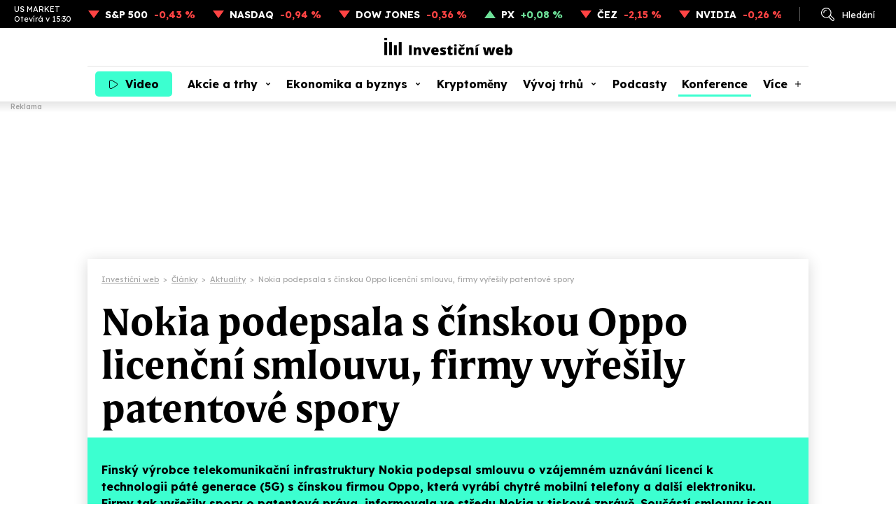

--- FILE ---
content_type: text/html; charset=utf-8
request_url: https://www.investicniweb.cz/aktuality/216476-nokia-podepsala-s-cinskou-oppo-licencni-smlouvu-firmy-vyresily-patentove-spory
body_size: 15148
content:
<!DOCTYPE HTML>
<html lang="cs" xmlns="http://www.w3.org/1999/xhtml"><head><meta http-equiv="content-type" content="text/html; charset=utf-8" /><meta name="viewport" content="width=device-width, initial-scale=1.0" /><meta name="impact-site-verification" value="ce0b9de5-b7d3-4a8b-b4d2-2b6aff2ff0a4" /><title>Nokia podepsala s čínskou Oppo licenční smlouvu, firmy vyřešily patentové spory - Investiční web</title><meta name="description" content="Finský výrobce telekomunikační infrastruktury Nokia podepsal smlouvu o vzájemném uznávání licencí k technologii páté generace (5G) s čínskou firmou Oppo, která vyrábí chytré mobilní telefony a další e" /><link rel="canonical" href="https://www.investicniweb.cz/aktuality/216476-nokia-podepsala-s-cinskou-oppo-licencni-smlouvu-firmy-vyresily-patentove-spory" /><meta name="robots" content="max-snippet:-1, max-image-preview:large, max-video-preview:-1" /><meta property="og:title" content="Nokia podepsala s čínskou Oppo licenční smlouvu, firmy vyřešily patentové spory" /><meta property="og:description" content="Finský výrobce telekomunikační infrastruktury Nokia podepsal smlouvu o vzájemném uznávání licencí k technologii páté generace (5G) s čínskou firmou Oppo, která vyrábí chytré mobilní telefony a další e" /><meta property="og:type" content="article" /><meta property="og:image" content="https://www.investicniweb.cz/acimage/-1.webp" /><meta property="og:site_name" content="Investiční web" /><meta property="og:url" content="https://www.investicniweb.cz/aktuality/216476-nokia-podepsala-s-cinskou-oppo-licencni-smlouvu-firmy-vyresily-patentove-spory" /><meta name="twitter:site" content="@investicniweb" /><meta name="twitter:card" content="summary_large_image" /><meta name="twitter:title" content="Nokia podepsala s čínskou Oppo licenční smlouvu, firmy vyřešily patentové spory" /><meta name="twitter:description" content="Finský výrobce telekomunikační infrastruktury Nokia podepsal smlouvu o vzájemném uznávání licencí k technologii páté generace (5G) s čínskou firmou Oppo, která vyrábí chytré mobilní telefony a další e" /><meta name="twitter:image" content="https://www.investicniweb.cz/acimage/-1.webp" /><meta name="twitter:url" content="https://www.investicniweb.cz/aktuality/216476-nokia-podepsala-s-cinskou-oppo-licencni-smlouvu-firmy-vyresily-patentove-spory" /><link href="https://www.investicniweb.cz/favicon.ico?v=2" rel="shortcut icon" /><link rel="stylesheet" href="https://use.typekit.net/xbu5bip.css" /><link rel="preconnect" href="https://fonts.googleapis.com" /><link rel="preconnect" href="https://fonts.gstatic.com" crossorigin="crossorigin" /><link href="https://fonts.googleapis.com/css2?family=Lexend:wght@400;500;700&family=Source+Serif+4:ital,wght@0,400;0,500;0,700;1,400;1,500;1,700&display=swap" rel="stylesheet" /><link rel="stylesheet" href="/css/iw/iw.css?v=20260113" media="screen,projection" type="text/css" /><script>
      function asyncLoad(type, src, callBack, integrity){
      AsyncLoad(type, src, callBack, integrity);
      }
      function AsyncLoad(type, src, callBack, integrity) {
      var d = document, s, e;
      if (type == 'script') {
      s = d.getElementsByTagName(type)[0];
      e = d.createElement(type), e.src = src, e.type = 'text/javascript', e.async = true;
      if(integrity){
      e.integrity = integrity; e.crossOrigin = 'anonymous';
      }
      s == undefined ? d.head.appendChild(e) : s.parentNode.insertBefore(e, s);

      if (callBack) {
      if (e.attachEvent) {
      e.attachEvent('onload', function () {
      callBack();
      }, false);
      } else {
      e.addEventListener('load', function () {
      callBack();
      }, false);
      }
      }
      } else if (type == 'stylesheet') {
      var cb = function () {
      e = d.createElement('link'), e.href = src, e.rel = 'stylesheet';
      if(integrity){
      e.integrity = integrity; e.crossOrigin = 'anonymous';
      }
      s = d.getElementsByTagName('link')[0]
      s == undefined ? d.head.appendChild(e) : s.parentNode.insertBefore(e, s);
      };

      var raf = window["requestAnimationFrame"] || window["mozRequestAnimationFrame"] || window["webkitRequestAnimationFrame"] || window["msRequestAnimationFrame"];
      if (raf) {
      raf(cb);
      } else {
      if (window.attachEvent) {
      window.attachEvent('onload', cb);
      } else {
      window.addEventListener('load', cb);
      }
      }
      }
      }

      function WaitForObjectLoad(object, callBack, msForWait) {
      if (msForWait === undefined) {
      msForWait = 100;
      }

      window.setTimeout(function () {
      if (window[object]) {
      callBack();
      } else {
      window.setTimeout(function () {
      WaitForObjectLoad(object, callBack, msForWait);
      });
      }
      }, msForWait);
      }
    </script><!-- Google Ad Manager --><script async="async" src="https://securepubads.g.doubleclick.net/tag/js/gpt.js"></script><!-- End Google Ad Manager --><script>
       	window.googletag = window.googletag || { cmd: [] };
	</script><style>
        .ad { position: relative; background: #fff; margin: 30px auto; display: -ms-flexbox; display: flex; -ms-flex-pack: center; justify-content: center; -ms-flex-align: start; align-items: flex-start; }
        .ad::after { content: "Reklama"; position: absolute; left: 0px; top: -18px; font-family: Lexend; font-size: 10px; line-height: 13px; font-weight: 500; color: #aaaaaa; }

        .adStickyWrap { display: block; position: sticky; top: 20px; }
        .adBillboardWrap { display: flex; justify-content: center; }

        .adMobile { display: block; max-width: 300px; margin-top: 50px; }
        .adDesktop { display: none; }
        .adMarginTop { margin-top: 0; }

        .adMobileRectangle { display: flex; align-items: center; justify-content: center; width: 300px; height: 300px; min-height: 300px !important; }

        .adBox--interscroller, .adBox--interscroller-vh80 { position: relative; width: 100% !important; height: 80vh !important; }
        .adBox--interscroller-v480 { position: relative; width: 100% !important; aspect-ratio: 1 / 1; max-height: 480px; height: auto !important; }
        div[class*=adBox--interscroller] > div { width: 100%; height: 100%; position: absolute; clip: rect(0,auto,auto,0); display: block; }
        div[class*=adBox--interscroller] > div > div {  position: fixed; bottom: 0; left: 50%; transform: translateX(-50%); width: 100%; }
        div[class*=adBox--interscroller] > div > div > iframe { display: block; margin: 0 auto; }

        .adOutstreamWrap { text-align: center; } 
        .adOutstream { display: inline-block; margin: 30px auto; min-height: 300px; min-width: 300px; max-width: 480px; width: 100%; }
        .adBillboard { min-height: 310px; max-width: 970px; }
        .adRectangle { min-height: 300px; min-width: 300px; max-width: 480px; margin-left: auto; margin-right: auto; }
        .adRectangleSquare { min-height: 300px; width: 300px; margin-left: auto; margin-right: auto; }
        .adHalfPage { min-height: 600px; max-width: 300px;}
        .adBillboardBottom { min-height: 310px; max-width: 970px; }

        @media only screen and (min-width: 1024px){
            .adMobile { display: none !important; }
            .adDesktop { display: block !important; }
	     .adMarginTop { margin-top: 30px; }

            .adLeaderboard { display: block; position: fixed !important; -webkit-transform: translateZ(0); top: 145px; top: 160px; left: calc(50% - 1000px); padding-top: 0;  width: 2000px; text-align: center; padding: 0; margin: 0; }
            .adLeaderboard::after { display: none; }
	     .fixed_header::before { content: "Reklama"; position: absolute; left: 15px; bottom: -14px; font-family: Lexend; font-size: 10px; line-height: 13px; font-weight: 500; color: #aaaaaa; }

	     .adBillboardMiddle { margin-top: 0; }
            .adRectangle  { margin-top: 0; }

	     #view { margin: 355px auto 10px; margin-top: 370px; max-width: 1030px; box-shadow: 0px 3px 20px #00000029; cursor: default; position: relative; }

            .adBillboard { margin-top: 0; }
            .adRectangle { margin-top: 0; }
            .adRectangleSquare { margin-top: 0; }
            .adHalfPage { margin-top: 30px; }

            #ssp-zone-291678 { margin: 0 auto; }
	     #ssp-zone-291681 { margin: 0 auto 40px; min-height: 300px; }

            /*#sectionRight .adRectangle2 { margin-top: 30px; }
            #sectionRight .adRectangle4 { margin-top: 30px; }
            #sectionRight .adHalfPage1 { margin-top: 30px; }*/
        }

        @media only screen and (min-width: 2000px){
	        .adLeaderboard {  transform: unset !important; }
        }
		</style><!-- Google Tag Manager --><script>
			dataLayer = [];
        
          window.dataLayer.push({ 'event': 'page_view', 'page': { 'type': 'article', 'categories': ['InvestičníWeb.cz', 'Aktuality'], 'published': '2024-01-24'}, 'authors': [{ 'name': 'Redakce IW', 'id': '70000002' }]});
        dataLayer.push({'breadcrumb': 'investicni-web|clanky|aktuality|nokia-podepsala-s-cinskou-oppo-licencni-smlouvu-firmy-vyresily-patentove-spory'});

      (function(w,d,s,l,i){w[l]=w[l]||[];w[l].push({'gtm.start':
      new Date().getTime(),event:'gtm.js'});var f=d.getElementsByTagName(s)[0],
      j=d.createElement(s),dl=l!='dataLayer'?'&l='+l:'';j.async=true;j.src=
      'https://www.googletagmanager.com/gtm.js?id='+i+dl;f.parentNode.insertBefore(j,f);
      })(window,document,'script','dataLayer','GTM-KL74ZDLL');
    </script><!-- End Google Tag Manager --><script async="async" src="https://cdn.performax.cz/yi/adsbypx/px_autoads.js"></script><script type="text/javascript">
    (function(c,l,a,r,i,t,y){
        c[a]=c[a]||function(){ (c[a].q=c[a].q||[]).push(arguments)};
        t=l.createElement(r);t.async=1;t.src="https://www.clarity.ms/tag/"+i;
        y=l.getElementsByTagName(r)[0];y.parentNode.insertBefore(t,y);
    })(window, document, "clarity", "script", "snjdgmj06e");
</script><!-- OneSignal --><script src="https://cdn.onesignal.com/sdks/web/v16/OneSignalSDK.page.js" defer="defer"></script><script>
  window.OneSignalDeferred = window.OneSignalDeferred || [];
  OneSignalDeferred.push(async function(OneSignal) {
    await OneSignal.init({
      appId: "5429bc4f-26ed-465a-91cb-456181752bc7",
    });
  });
</script><!-- End OneSignal --><script type="text/javascript">
!function(){ "use strict";function e(e){ var t=!(arguments.length > 1 && void 0!==arguments[1])||arguments[1],c=document.createElement("script");c.src=e,t?c.type="module":(c.async=!0,c.type="text/javascript",c.setAttribute("nomodule",""));var n=document.getElementsByTagName("script")[0];n.parentNode.insertBefore(c,n)}!function(t,c){ !function(t,c,n){ var a,o,r;n.accountId=c,null!==(a=t.marfeel)&&void 0!==a||(t.marfeel={ }),null!==(o=(r=t.marfeel).cmd)&&void 0!==o||(r.cmd=[]),t.marfeel.config=n;var i="https://sdk.mrf.io/statics";e("".concat(i,"/marfeel-sdk.js?id=").concat(c),!0),e("".concat(i,"/marfeel-sdk.es5.js?id=").concat(c),!1)}(t,c,arguments.length>2&&void 0!==arguments[2]?arguments[2]:{ })}(window,10500,{ } /* Config */)}();
</script></head><body><!-- Google Tag Manager (noscript) --><noscript><iframe src="https://www.googletagmanager.com/ns.html?id=GTM-KL74ZDLL" height="0" width="0" style="display:none;visibility:hidden"></iframe></noscript><!-- End Google Tag Manager (noscript) --><div id="div-gpt-ad-1744238294623-0" class="ad adDesktop adLeaderboard">
						
					</div>
			
		<div class="fixed_header"><div class="ribbon"><div class="ribbon__stocks"><div class="ribbon__stocks__caption"><span class="ribbon__stocks__caption__name">US MARKET</span><span class="ribbon__stocks__caption__time">Otevírá v 15:30</span></div><div class="ribbon__stocks__item ribbon__stocks__item-minus"><a href="/indexy/p44734-sp-500" class="ribbon__stocks__item__caption">S&P 500</a><span class="ribbon__stocks__item__value">-0,43 %</span></div><div class="ribbon__stocks__item ribbon__stocks__item-minus"><a href="/indexy/p44721-nasdaq-composite" class="ribbon__stocks__item__caption">NASDAQ</a><span class="ribbon__stocks__item__value">-0,94 %</span></div><div class="ribbon__stocks__item ribbon__stocks__item-minus"><a href="/indexy/p44710-dow-jones-industrial-average" class="ribbon__stocks__item__caption">DOW JONES</a><span class="ribbon__stocks__item__value">-0,36 %</span></div><div class="ribbon__stocks__item ribbon__stocks__item-plus"><a href="/indexy/p6424-px-index" class="ribbon__stocks__item__caption">PX</a><span class="ribbon__stocks__item__value">+0,08 %</span></div><div class="ribbon__stocks__item ribbon__stocks__item-minus"><a href="/prazska-burza/p6143-cez" class="ribbon__stocks__item__caption">ČEZ</a><span class="ribbon__stocks__item__value">-2,15 %</span></div><div class="ribbon__stocks__item ribbon__stocks__item-minus"><a href="/akcie-svet/p21417-nvidia-corporation" class="ribbon__stocks__item__caption">NVIDIA</a><span class="ribbon__stocks__item__value">-0,26 %</span></div></div><div class="ribbon__links"><div id="desktop_search_dialog" class="ribbon__links__item__cover"><span id="ribbon__links__item__search" class="ribbon__links__item ribbon__links__item-search">Hledání</span><div class="search_dialog"><form id="search_dialog__form" class="search_dialog__form" method="get" action="/vyhledavani"><input type="text" id="search_dialog__form__input" class="search_dialog__form__input" name="q" placeholder="Článek, téma, podcast..." /><span id="search_dialog__form__icon" class="search_dialog__form__icon"></span></form></div></div><!-- <a href="#" class="ribbon__links__item ribbon__links__item-login">Přihlášení</a>--></div></div><header id="header" class="header"><div class="header__container"><div class="header__row"><div class="header__row__video"><a class="nav__item nav__item-video" href="/video"><span class="nav__item__label">Video</span></a></div><div class="header__row__logo"><a href="/" class="header__row__logo__link"><img src="/images/investicniweb-logo.svg" alt="Investiční web logo" width="183" height="25" /></a></div><div class="header__row__ham"><div id="menu_toggle" class="nav__menutoggle nav__menutoggle-moremenu"><div class="nav__menutoggle__inner"><div class="nav__menutoggle__symbol"></div></div></div></div></div><div id="menu" class="header__menu"><div class="header__menu__search"><form id="header__menu__search__form" class="header__menu__search__form" method="get" action="/vyhledavani"><input type="text" class="header__menu__search__form__input" name="q" placeholder="Co hledáte?" /><span id="header__menu__search__form__icon" class="header__menu__search__form__icon"></span></form></div><nav class="nav"><div class="nav__item_cover"><a class="nav__item nav__item-video" href="/video">Video</a></div><div class="nav__item_cover"><a class="nav__item nav__item-subs " href="/akcie-a-trhy">Akcie a trhy</a><div class="nav__item__submenu"><div class="nav__item__submenu__item_cover"><a class="nav__item__submenu__item" href="/akcie">Akcie</a></div><div class="nav__item__submenu__item_cover"><a class="nav__item__submenu__item" href="/akcie-svet">Akcie svět</a></div><div class="nav__item__submenu__item_cover"><a class="nav__item__submenu__item" href="/etf">ETF</a></div><div class="nav__item__submenu__item_cover"><a class="nav__item__submenu__item" href="/indexy">Indexy</a></div><div class="nav__item__submenu__item_cover"><a class="nav__item__submenu__item" href="/prazska-burza">Pražská burza</a></div><div class="nav__item__submenu__item_cover"><a class="nav__item__submenu__item" href="/komodity">Komodity</a></div><div class="nav__item__submenu__item_cover"><a class="nav__item__submenu__item" href="/dluhopisy">Dluhopisy</a></div><div class="nav__item__submenu__item_cover"><a class="nav__item__submenu__item" href="/podilove-fondy">Fondy</a></div><div class="nav__item__submenu__item_cover"><a class="nav__item__submenu__item" href="/investicni-strategie">Strategie</a></div><div class="nav__item__submenu__item_cover"><a class="nav__item__submenu__item" href="/analyzy">Analýzy</a></div><div class="nav__item__submenu__item_cover"><a class="nav__item__submenu__item" href="/kurzy-men-forex">Měny</a></div></div></div><div class="nav__item_cover"><a class="nav__item nav__item-subs " href="/ekonomika-a-byznys">Ekonomika a byznys</a><div class="nav__item__submenu"><div class="nav__item__submenu__item_cover"><a class="nav__item__submenu__item" href="/ekonomika">Ekonomika</a></div><div class="nav__item__submenu__item_cover"><a class="nav__item__submenu__item" href="/byznys">Byznys</a></div><div class="nav__item__submenu__item_cover"><a class="nav__item__submenu__item" href="/politika">Politika</a></div><div class="nav__item__submenu__item_cover"><a class="nav__item__submenu__item" href="/banky">Bankovnictví</a></div><div class="nav__item__submenu__item_cover"><a class="nav__item__submenu__item" href="/auto">Auto</a></div><div class="nav__item__submenu__item_cover"><a class="nav__item__submenu__item" href="/dotace">EU a dotace</a></div><div class="nav__item__submenu__item_cover"><a class="nav__item__submenu__item" href="/fuze-a-akvizice">Fúze a akvizice</a></div><div class="nav__item__submenu__item_cover"><a class="nav__item__submenu__item" href="/technologie">Technologie</a></div></div></div><div class="nav__item_cover"><a class="nav__item" href="/kryptomeny">Kryptoměny</a></div><div class="nav__item_cover"><a class="nav__item nav__item-subs " href="/financni-produkty-srovnani">Vývoj trhů</a><div class="nav__item__submenu"><div class="nav__item__submenu__item_cover"><a class="nav__item__submenu__item" href="/akcie-svet/akcie-svet-data-srovnani">Akcie svět</a></div><div class="nav__item__submenu__item_cover"><a class="nav__item__submenu__item" href="/indexy/indexy-data-srovnani">Indexy</a></div><div class="nav__item__submenu__item_cover"><a class="nav__item__submenu__item" href="/prazska-burza/bcpp-data-srovnani">Pražská burza</a></div><div class="nav__item__submenu__item_cover"><a class="nav__item__submenu__item" href="/kurzy-men-forex/kurzy-data-srovnani">Měny</a></div><div class="nav__item__submenu__item_cover"><a class="nav__item__submenu__item" href="/kryptomeny/kryptomeny-data-srovnani">Kryptoměny</a></div><div class="nav__item__submenu__item_cover"><a class="nav__item__submenu__item" href="/komodity/komodity-data-srovnani">Komodity</a></div></div></div><div class="nav__item_cover"><a class="nav__item" href="/podcasty">Podcasty</a></div><div class="nav__item_cover"><a class="nav__item konference" href="/eventy/market-mood-2026">Konference</a></div><div class="nav__item_cover"><span class="nav__item nav__item-more">Více</span><div class="nav__item__submenu nav__item__submenu-more"><div class="nav__item__submenu__item_cover"><a class="nav__item__submenu__item" href="/specialy">Speciály</a></div><div class="nav__item__submenu__item_cover"><a href="/aktuality" class="nav__item__submenu__item nav__item__submenu__item-active">Aktuality</a></div><div class="nav__item__submenu__item_cover"><a class="nav__item__submenu__item" href="/sporeni">Spoření</a></div><div class="nav__item__submenu__item_cover"><a class="nav__item__submenu__item" href="/nemovitosti">Nemovitosti</a></div><div class="nav__item__submenu__item_cover"><a class="nav__item__submenu__item" href="/alternativy">Alternativy</a></div><div class="nav__item__submenu__item_cover"><a class="nav__item__submenu__item" href="/komentare">Komentáře</a></div></div></div><div id="moremenu_items" class="hidden"><a class="nav__item" href="/specialy">Speciály</a><a href="/aktuality" class="nav__item nav__item-active">Aktuality</a><a class="nav__item" href="/sporeni">Spoření</a><a class="nav__item" href="/nemovitosti">Nemovitosti</a><a class="nav__item" href="/alternativy">Alternativy</a><a class="nav__item" href="/komentare">Komentáře</a></div></nav><div class="header__menu__content"><div class="header__menu__content__nl"><p class="header__menu__content__title">Odebírejne náš newsletter</p><form action="/newsletter" class="header__menu__content__nl__form" target="_blank" rel="noopener"><input type="email" name="SubscribeEmail" required="required" placeholder="Váš e-mail" class="header__menu__content__nl__form__input" /><button type="submit" class="header__menu__content__nl__form__submit">Odeslat</button></form></div><div class="header__menu__content__soc"><p class="header__menu__content__title">Sledujte nás</p><ul class="header__menu__content__soc__ul"><li><a href="https://www.facebook.com/investicniweb.cz/" title="Facebook" class="header__menu__content__soc__ul__link header__menu__content__soc__ul__link-fb" target="_blank" rel="noopener"></a></li><li><a href="https://x.com/investicniweb" title="X" class="header__menu__content__soc__ul__link header__menu__content__soc__ul__link-x" target="_blank" rel="noopener"></a></li><li><a href="https://x.com/InvestWeb_LIVE" title="X Live" class="header__menu__content__soc__ul__link header__menu__content__soc__ul__link-x header__menu__content__soc__ul__link-xlive" target="_blank" rel="noopener"></a></li><li><a href="https://www.instagram.com/investicniweb_cz/" title="Instagram" class="header__menu__content__soc__ul__link header__menu__content__soc__ul__link-ig" target="_blank" rel="noopener"></a></li><li><a href="https://www.linkedin.com/company/investicniweb.cz/" title="Linked IN" class="header__menu__content__soc__ul__link header__menu__content__soc__ul__link-li" target="_blank" rel="noopener"></a></li><li><a href="https://www.youtube.com/user/Investicniweb" title="YouTube" class="header__menu__content__soc__ul__link header__menu__content__soc__ul__link-yt" target="_blank" rel="noopener"></a></li></ul></div></div></div></div></header></div><div id="view"><main><div class="breadcrumb" itemscope="itemscope" itemtype="https://schema.org/BreadcrumbList"><div class="breadcrumb__item" itemscope="itemscope" itemtype="https://schema.org/ListItem" itemprop="itemListElement"><a href="/" itemprop="item"><span itemprop="name">Investiční web</span></a><meta itemprop="position" content="1" /></div><div class="breadcrumb__separator">&gt;</div><div class="breadcrumb__item" itemscope="itemscope" itemtype="https://schema.org/ListItem" itemprop="itemListElement"><a href="/clanky" itemprop="item"><span itemprop="name">Články</span></a><meta itemprop="position" content="2" /></div><div class="breadcrumb__separator">&gt;</div><div class="breadcrumb__item" itemscope="itemscope" itemtype="https://schema.org/ListItem" itemprop="itemListElement"><a href="/aktuality" itemprop="item"><span itemprop="name">Aktuality</span></a><meta itemprop="position" content="3" /></div><div class="breadcrumb__separator">&gt;</div><div class="breadcrumb__item" itemscope="itemscope" itemtype="https://schema.org/ListItem" itemprop="itemListElement"><span itemprop="name">Nokia podepsala s čínskou Oppo licenční smlouvu, firmy vyřešily patentové spory</span><meta itemprop="position" content="4" /></div></div><article class="article_detail"><script type="application/ld+json">
						  {
						  "@context": "https://schema.org",
			              "@type": "NewsArticle",
						  "mainEntityOfPage": {
						  "@type": "WebPage",
						  "@id": "https://www.investicniweb.cz/aktuality/216476-nokia-podepsala-s-cinskou-oppo-licencni-smlouvu-firmy-vyresily-patentove-spory"
						  },
						  "headline": "Nokia podepsala s čínskou Oppo licenční smlouvu, firmy vyřešily patentové spory",
						  "description": "Finský výrobce telekomunikační infrastruktury Nokia podepsal smlouvu o vzájemném uznávání licencí k technologii páté generace (5G) s čínskou firmou Oppo, která vyrábí chytré mobilní telefony a další elektroniku. Firmy tak vyřešily spory o patentová práva, informovala ve středu Nokia v tiskové zprávě. Součástí smlouvy jsou i platby, které bude čínský podnik Nokii posílat.",
			              "isFamilyFriendly": true,
						  "image": {
							  "@type": "ImageObject",
							  "url": "https://www.investicniweb.cz/images/default.webp"
							},
			               "datePublished": "2024-01-24T13:57:17+01:00",
						   "dateModified": "2024-01-24T13:57:17+01:00",
						   "articleBody": "
        
          Nokia byla ohledně plateb za patenty dosud zapojena do právních sporů s několika čínskými technologickými společnostmi, včetně firem Oppo a Vivo. Finská skupina nedávno podepsala smlouvu s čínským výrobcem smartphonů Honor.
          'Společnost Oppo bude podle smlouvy platit licenční poplatky a také doplatky, aby pokryla období, kdy poplatky nehradila,' uvedla Nokia. 'Smlouva řeší všechny neukončené patentové spory mezi stranami ve všech jurisdikcích,' dodala. Podrobnosti uzavřené smlouvy jsou důvěrné.
          Analytik společnosti OP Corporate Bank Kimmo Stenvall uvedl, že investoři uzavření dohody mezi oběma podniky dříve či později očekávali. Akcie Nokie tak na burze v Helsinkách vykazovaly jen slabý růst a po poledni se prodávaly pod 3,20 eura za kus.
          Nokia v prosinci varovala, že nesplní svůj původní finanční výhled na rok 2023. Tehdy také uvedla, že rozhovory o blíže neupřesněné obnově licencí budou pokračovat i v tomto roce. Někteří analytici se domnívají, že Nokia brzy dosáhne licenční dohody také s firmou Vivo.
          Společnost Nokia byla založena v roce 1865, původně jako papírna. Před rokem 2000 se stala největším výrobcem mobilních telefonů na světě, později ale nedokázala zareagovat na rychlý nástup chytrých telefonů. V dubnu 2014 firma dokončila prodej divize mobilních telefonů americké společnosti Microsoft a zaměřila se na síťové vybavení. Stále má také rozsáhlé portfolio patentů na mobilní přístroje a související techniku.
        
      ",
						"author":
								{
								"@type": "Person"
								, "name": "Redakce IW"
								, "url" : "https://www.investicniweb.cz/clanky/autor/70000002-redakce-iw"
								}
								, "about": [
								{ "name":"5G sítě" },
								{ "name":"Čína" },
								{ "name":"Evropské akcie" },
								{ "name":"Finsko" },
								{ "name":"Mobilní telefony" },
								{ "name":"Nokia" }], 
						"publisher": {
						"@type": "Organization",
						"name": "NextPage Media, s.r.o.",
						"logo": {
						"@type": "ImageObject",
						"url": "https://static-css.pencdn.cz/images/logo/logo-nextpagemedia.png"
						}
						}
						}
					</script><h1 class="article_detail__headline article_detail__headline-noimg">Nokia podepsala s čínskou Oppo licenční smlouvu, firmy vyřešily patentové spory</h1><div class="article_detail__header article_detail__header-noimg"><div class="article_detail__header__text"><div class="article_detail__header__text__content"><p class="article_detail__header__text__perex">Finský výrobce telekomunikační infrastruktury Nokia podepsal smlouvu o vzájemném uznávání licencí k technologii páté generace (5G) s čínskou firmou Oppo, která vyrábí chytré mobilní telefony a další elektroniku. Firmy tak vyřešily spory o patentová práva, informovala ve středu Nokia v tiskové zprávě. Součástí smlouvy jsou i platby, které bude čínský podnik Nokii posílat.
										
									</p><div><div class="article_detail__header__text__authors"><div class="article_detail__header__text__authors__photos"><div class="article_detail__header__text__authors__photos__item"><img src="/acimage/w120-h120-c1/304810.webp" alt="Redakce IW" width="40" height="40" /></div></div><div class="article_detail__header__text__authors__text"><div class="article_detail__header__text__authors__text__item"><a href="/clanky/autor/70000002-redakce-iw">Redakce IW</a></div><div class="article_detail__header__text__authors__text__date">24. 1. 2024 | 13:57</div></div></div><div class="article_detail__header__text__buttons"><a href="/tema/5g-site" class="article_detail__header__text__buttons__kw">5G sítě</a></div></div></div></div></div><div class="article_detail__content"><div class="article_detail__content__main"><div id="article_content" class="article_detail__content__main__body"><p>Nokia byla ohledně plateb za patenty dosud zapojena do právních sporů s několika čínskými technologickými společnostmi, včetně firem Oppo a Vivo. Finská skupina nedávno podepsala smlouvu s čínským výrobcem smartphonů Honor.</p><p>"Společnost Oppo bude podle smlouvy platit licenční poplatky a také doplatky, aby pokryla období, kdy poplatky nehradila," uvedla Nokia. "Smlouva řeší všechny neukončené patentové spory mezi stranami ve všech jurisdikcích," dodala. Podrobnosti uzavřené smlouvy jsou důvěrné.</p><p>Analytik společnosti OP Corporate Bank Kimmo Stenvall uvedl, že investoři uzavření dohody mezi oběma podniky dříve či později očekávali. Akcie Nokie tak na burze v Helsinkách vykazovaly jen slabý růst a po poledni se prodávaly pod 3,20 eura za kus.</p><p>Nokia v prosinci varovala, že nesplní svůj původní finanční výhled na rok 2023. Tehdy také uvedla, že rozhovory o blíže neupřesněné obnově licencí budou pokračovat i v tomto roce. Někteří analytici se domnívají, že Nokia brzy dosáhne licenční dohody také s firmou Vivo.</p><p>Společnost Nokia byla založena v roce 1865, původně jako papírna. Před rokem 2000 se stala největším výrobcem mobilních telefonů na světě, později ale nedokázala zareagovat na rychlý nástup chytrých telefonů. V dubnu 2014 firma dokončila prodej divize mobilních telefonů americké společnosti Microsoft a zaměřila se na síťové vybavení. Stále má také rozsáhlé portfolio patentů na mobilní přístroje a související techniku.</p>
        
    <p><b>Zdroj: </b>ČTK</p><div class="article_detail__end"></div><div class="taglist article_detail__content__main__tags"><a href="/tema/5g-site" class="taglist__item">5G sítě</a><a href="/tema/cina" class="taglist__item">Čína</a><a href="/tema/evropske-akcie" class="taglist__item">Evropské akcie</a><a href="/tema/finsko" class="taglist__item">Finsko</a><a href="/tema/mobilni-telefony" class="taglist__item">Mobilní telefony</a><a href="/tema/nokia" class="taglist__item">Nokia</a></div><div id="contentFooter" class="article_detail__content__main__footer"><div class="article_detail__content__main__footer__buttons"><span class="article_detail__content__main__footer__buttons__like" onclick="if (((new Date().getTime() - jsLoadTime.getTime()) / 1000) &gt; 2 && submited == false){ submited = true; location.href='/actions/articleRank.aspx?&amp;articleid=216476&amp;rank=1'}">0</span></div><div class="article_detail__content__main__footer__shares"><span class="article_detail__content__main__footer__shares__label">Sdílejte:</span><a class="article_detail__content__main__footer__shares__link article_detail__content__main__footer__shares__link-fb" href="https://www.facebook.com/sharer/sharer.php?title=Nokia%20podepsala%20s%20%c4%8d%c3%adnskou%20Oppo%20licen%c4%8dn%c3%ad%20smlouvu%2c%20firmy%20vy%c5%99e%c5%a1ily%20patentov%c3%a9%20spory&amp;u=https%3a%2f%2fwww.investicniweb.czhttps%3a%2f%2fwww.investicniweb.cz%2fAktuality%2f216476-nokia-podepsala-s-cinskou-oppo-licencni-smlouvu-firmy-vyresily-patentove-spory" onclick="return !window.open(this.href, '_blank', 'width=600, height=600');" target="_blank" rel="noopener"></a><a class="article_detail__content__main__footer__shares__link article_detail__content__main__footer__shares__link-x" href="https://x.com/intent/tweet?text=Nokia%20podepsala%20s%20%c4%8d%c3%adnskou%20Oppo%20licen%c4%8dn%c3%ad%20smlouvu%2c%20firmy%20vy%c5%99e%c5%a1ily%20patentov%c3%a9%20spory&amp;related=investicniweb&amp;via=investicniweb&amp;url=https%3a%2f%2fwww.investicniweb.czhttps%3a%2f%2fwww.investicniweb.cz%2fAktuality%2f216476-nokia-podepsala-s-cinskou-oppo-licencni-smlouvu-firmy-vyresily-patentove-spory" onclick="return !window.open(this.href, '_blank', 'width=600, height=600');" target="_blank" rel="noopener"></a><a class="article_detail__content__main__footer__shares__link article_detail__content__main__footer__shares__link-li" href="https://www.linkedin.com/shareArticle?mini=true&amp;url=https%3a%2f%2fwww.investicniweb.cz%2fAktuality%2f216476-nokia-podepsala-s-cinskou-oppo-licencni-smlouvu-firmy-vyresily-patentove-spory&amp;title=Nokia%20podepsala%20s%20%c4%8d%c3%adnskou%20Oppo%20licen%c4%8dn%c3%ad%20smlouvu%2c%20firmy%20vy%c5%99e%c5%a1ily%20patentov%c3%a9%20spory&amp;source=https%3a%2f%2fwww.investicniweb.cz" onclick="return !window.open(this.href, '_blank', 'width=600, height=600');" target="_blank" rel="noopener"></a></div></div></div><div class="article_detail__content__author"><div class="article_detail__content__author__photo"><img src="https://www.investicniweb.cz/acimage/w120-h120-c1/304810.webp" alt="Redakce IW" width="100" height="100" class="lazy" /></div><div class="article_detail__content__author__text"><div class="article_detail__content__author__text__headline"><h2><a href="/clanky/autor/70000002-redakce-iw">Redakce IW</a></h2></div></div><div class="article_detail__content__author__description"><p class="article_detail__content__author__text__description">  </p></div><div class="article_detail__content__author__articles"><p class="article_detail__content__author__articles__title"><a href="/clanky/autor/70000002-redakce-iw">Další články autora</a></p><div class="article_detail__content__author__articles__list"><div class="article_detail__content__author__articles__list__item"><div class="article_detail__content__author__articles__list__item__image"><img alt="Očekávané výsledky světových firem v týdnu od 2. února: Alphabet, Amazon, Novo Nordisk, MONETA, Komerční banka" data-src="/acimage/w640-h420-c1/20321.webp" class="lazy" width="32" height="21" /></div><div class="article_detail__content__author__articles__list__item__text"><h3 class="article_detail__content__author__articles__list__item__title"><a href="/akcie/317116-ocekavane-vysledky-svetovych-firem-v-tydnu-od-2-unora-2026">Očekávané výsledky světových firem v týdnu od 2. února: Alphabet, Amazon, Novo Nordisk, MONETA, Komerční banka</a></h3></div></div><div class="article_detail__content__author__articles__list__item"><div class="article_detail__content__author__articles__list__item__image"><img alt="TOP 10 článků týdne: Zlato a stříbro, průmyslové kovy, slabý dolar a býčí trhliny" data-src="/acimage/w640-h420-c1/311162.webp" class="lazy" width="32" height="21" /></div><div class="article_detail__content__author__articles__list__item__text"><h3 class="article_detail__content__author__articles__list__item__title"><a href="/analyzy/317212-top-10-clanku-tydne-30-1-2026">TOP 10 článků týdne: Zlato a stříbro, průmyslové kovy, slabý dolar a býčí trhliny</a></h3></div></div><div class="article_detail__content__author__articles__list__item"><div class="article_detail__content__author__articles__list__item__image"><img alt="AI, geopolitika a návrat privátních trhů: Jak investoři čtou rok 2026" data-src="/acimage/w640-h420-c1/317021.webp" class="lazy" width="32" height="21" /></div><div class="article_detail__content__author__articles__list__item__text"><h3 class="article_detail__content__author__articles__list__item__title"><a href="/investicni-strategie/317020-ai-geopolitika-a-navrat-privatnich-trhu-jak-investori-ctou-rok-2026">AI, geopolitika a návrat privátních trhů: Jak investoři čtou rok 2026</a></h3></div></div></div>
										
									</div></div></div><div class="article_detail__content__aside article_detail__content__aside-short"><div class="article_detail__content__aside__column"><div class="article_detail__content__aside__column__static"><div class="newsbox"><h2><a href="/aktuality">Aktuality</a></h2><div class="newsbox__outer"><div class="newsbox__list custom_scroll"><div class="newsbox__list__item newsbox__list__item-img"><div class="newsbox__list__item__image"><img src="/acimage/w59-h59-q90-c1/317264.webp" alt="Co musíte dnes vědět (2. února): Výplach na trhu se zlatem a stříbrem pokračuje" rel="preload" width="59" height="59" /></div><div class="newsbox__list__item__info">dnes | 0:00</div><div class="newsbox__list__item__text"><h3><a href="/akcie/317262-co-musite-dnes-vedet-2-unora-2026">Co musíte dnes vědět (2. února): Výplach na trhu se zlatem a stříbrem pokračuje</a></h3></div></div><div class="newsbox__list__item"><div class="newsbox__list__item__info">1. 2. | 13:51</div><div class="newsbox__list__item__text"><h3><a href="/aktuality/317252-trump-indie-bude-kupovat-ropu-z-venezuely-kanadu-v-pripade-obchodni-dohody-s-cinou-cekaji-vysoka-c">Trump: Indie bude kupovat ropu z Venezuely, Kanadu v případě obchodní dohody s Čínou čekají vysoká cla</a></h3></div></div><div class="newsbox__list__item"><div class="newsbox__list__item__info">1. 2. | 9:27</div><div class="newsbox__list__item__text"><h3><a href="/aktuality/317249-boom-ai-ma-dopad-i-na-investice-do-komercnich-nemovitosti-do-popredi-zajmu-se-dostavaji-datova-cent">Boom AI má dopad i na investice do komerčních nemovitostí. Do popředí zájmu se dostávají datová centra</a></h3></div></div><div class="newsbox__list__item"><div class="newsbox__list__item__info">31. 1. | 21:40</div><div class="newsbox__list__item__text"><h3><a href="/aktuality/317246-spacex-chce-milion-satelitu-pro-ai-vypocetni-vykon-hodla-presunout-na-obeznou-drahu">SpaceX chce milion satelitů pro AI. Výpočetní výkon hodlá přesunout na oběžnou dráhu</a></h3></div></div><div class="newsbox__list__item newsbox__list__item-img"><div class="newsbox__list__item__image"><img src="/acimage/w59-h59-q90-c1/202491.webp" alt="Český trh práce má dlouhodobě toto slabé místo. Z jeho řešení by těžila celá ekonomika" rel="preload" width="59" height="59" /></div><div class="newsbox__list__item__info">31. 1. | 20:28</div><div class="newsbox__list__item__text"><h3><a href="/aktuality/317025-cesky-trh-prace-ma-dlouhodobe-toto-slabe-misto-z-jeho-reseni-by-tezila-cela-ekonomika">Český trh práce má dlouhodobě toto slabé místo. Z jeho řešení by těžila celá ekonomika</a></h3></div></div><div class="newsbox__list__item"><div class="newsbox__list__item__info">31. 1. | 16:29</div><div class="newsbox__list__item__text"><h3><a href="/aktuality/317244-warsh-jako-sef-fedu-ktery-bude-tolerovat-vyssi-inflaci-trump-mozna-bude-prekvapeny">Warsh jako šéf Fedu, který bude tolerovat vyšší inflaci? Trump možná bude překvapený</a></h3></div></div><div class="newsbox__list__item"><div class="newsbox__list__item__info">31. 1. | 14:05</div><div class="newsbox__list__item__text"><h3><a href="/aktuality/317242-americti-insideri-prodavaji-akcie-nejvice-za-pet-let">Američtí insideři prodávají akcie nejvíce za pět let</a></h3></div></div><div class="newsbox__list__item"><div class="newsbox__list__item__info">31. 1. | 13:43</div><div class="newsbox__list__item__text"><h3><a href="/aktuality/317251-wsj-ze-stamiliardove-investice-nvidie-do-openai-muze-byt-jen-30-miliard-dolaru">WSJ: Ze stamiliardové investice Nvidie do OpenAI může být jen 30 miliard dolarů</a></h3></div></div><div class="newsbox__list__item newsbox__list__item-img"><div class="newsbox__list__item__image"><img src="/acimage/w59-h59-q90-c1/317091.webp" alt="Evropská důchodová hrozba: Rozdíl mezi očekáváním a realitou" rel="preload" width="59" height="59" /></div><div class="newsbox__list__item__info">31. 1. | 9:17</div><div class="newsbox__list__item__text"><h3><a href="/aktuality/317089-evropska-duchodova-hrozba-rozdil-mezi-ocekavanim-a-realitou">Evropská důchodová hrozba: Rozdíl mezi očekáváním a realitou</a></h3></div></div><div class="newsbox__list__item newsbox__list__item-img"><div class="newsbox__list__item__image"><img src="/acimage/w59-h59-q90-c1/210264.webp" alt="Americký Senát schválil rozpočtový kompromis, krátký shutdown to ale neodvrátí" rel="preload" width="59" height="59" /></div><div class="newsbox__list__item__info">31. 1. | 3:47</div><div class="newsbox__list__item__text"><h3><a href="/aktuality/317241-americky-kongres-schvalil-rozpoctovy-kompromis-kratky-shutdown-to-ale-neodvrati">Americký Senát schválil rozpočtový kompromis, krátký shutdown to ale neodvrátí</a></h3></div></div><div class="newsbox__list__item newsbox__list__item-img"><div class="newsbox__list__item__image"><img src="/acimage/w59-h59-q90-c1/216912.webp" alt="Americké akciové indexy v pátek klesly. V týdenním horizontu se na směru neshodly, v měsíčním ale stouply" rel="preload" width="59" height="59" /></div><div class="newsbox__list__item__info">30. 1. | 22:30</div><div class="newsbox__list__item__text"><h3><a href="/aktuality/317106-americke-akcie-30-ledna-2026">Americké akciové indexy v pátek klesly. V týdenním horizontu se na směru neshodly, v měsíčním ale stouply</a></h3></div></div><div class="newsbox__list__item newsbox__list__item-img"><div class="newsbox__list__item__image"><img src="/acimage/w59-h59-q90-c1/225836.webp" alt="Evropským akciím se v pátek dařilo, v týdenním horizontu se indexy na směru neshodly" rel="preload" width="59" height="59" /></div><div class="newsbox__list__item__info">30. 1. | 18:00</div><div class="newsbox__list__item__text"><h3><a href="/aktuality/317102-evropske-akcie-30-ledna-2026">Evropským akciím se v pátek dařilo, v týdenním horizontu se indexy na směru neshodly</a></h3></div></div></div></div><div class="newsbox__list__more"><a href="/aktuality" class="grey_button__link">Zobrazit všechny aktuality</a></div></div></div><div class="article_detail__content__aside__column__sticky"><div id="div-gpt-ad-1744239249549-0" class="ad adDesktop adHalfPage adHalfPage1">
						
					</div>
			
		<div class="adMobileMarginTop"><div class="ad adMobile adMobileRectangle adMobileRectangle3 adBox adBox--interscroller"><div id="div-gpt-ad-1744238755501-0">
								
							</div></div>
			
		</div></div></div></div></div></article><div class="videobox"><h2><a href="/video">Video</a></h2><div class="videobox__cover"><div class="videobox__list carusel"></div></div></div><div class="top_article"><h2 class="top_article__headline">Nenechte si ujít</h2><div class="top_article__item"><div class="top_article__item__image"><img data-src="/acimage/w579-h380-c1/316747.webp" alt="Bouře se přeženou, velké trendy zůstanou. Těchto pět témat by investoři neměli ignorovat" class="lazy" width="579" height="378" /></div><div class="top_article__item__text"><h3 class="top_article__item__text__title"><a href="/investicni-strategie/316745-boure-se-prezenou-velke-trendy-zustanou-techto-pet-temat-by-investori-nemeli-ignorovat">Bouře se přeženou, velké trendy zůstanou. Těchto pět témat by investoři neměli ignorovat</a></h3><div class="top_article__item__text__info"><span class="top_article__item__text__info__date">22. 1.</span><span class="top_article__item__text__info__separator">-</span><span class="top_article__item__text__info__authors"><a href="/clanky/autor/70000035-andrej-rady">Andrej Rády</a></span></div></div><a href="/tema/investicni-strategie" class="top_article__item__label"><span>Investiční strategie</span></a></div></div><div class="newsletter_promo"><div class="newsletter_promo__image"><img alt="Newsletter promo" data-src="/images/iw-icons.svg#ico-newsletter" class="lazy" width="60" height="65" /></div><div class="newsletter_promo__perex"><h3>Odebírejte náš newsletter</h3><p>Každé ráno shrnutí toho nejdůležitějšího ze&nbsp;světa&nbsp;investic.</p></div><form action="/newsletter" class="newsletter_promo__form" target="_blank" rel="noopener"><input type="email" name="SubscribeEmail" required="required" placeholder="Váš e-mail" class="newsletter_promo__form__input" /><button type="submit" class="newsletter_promo__form__submit">Odeslat</button><p class="newsletter_promo__form__disclaimer">Odesláním souhlasíte se <a href="/pravidla" target="_blank" rel="noopener">zásadami o ochraně osobních údajů</a>.</p></form></div></main><div class="footer__akcie"><h2><a href="/akcie-svet/akcie-svet-data-srovnani">Výpis akcií</a></h2><h3>Nejvyšší denní nárůst</h3><div class="footer__akcie__list footer__akcie__list-plus carusel"></div><h3>Nejvýraznější denní propad</h3><div class="footer__akcie__list footer__akcie__list-minus carusel"></div></div><div id="div-gpt-ad-1724878610249-0" class="ad adDesktop adBillboard adBillboardBottom">
						
					</div>
			
		<div id="footer_redakce" class="footer_redakce"><h2 class="footer_redakce__h2">Další obsah</h2><div class="footer_redakce__list"><div class="footer_redakce__item"><p class="footer_redakce__item__title"><a href="/akcie-a-trhy" class="footer_redakce__item__title__link">Akcie a trhy</a></p><ul class="footer_redakce__item__ul"><li><a href="/prazska-burza">Pražská burza</a></li><li><a href="/tema/firemni-dluhopisy">Firemní dluhopisy</a></li><li><a href="/tema/statni-dluhopisy">Státní dluhopisy</a></li><li><a href="/tema/americke-akcie">Americké akcie</a></li><li><a href="/komodity">Komodity</a></li><li><a href="/kurzy-men-forex">Forex</a></li></ul></div><div class="footer_redakce__item"><p class="footer_redakce__item__title"><a href="/akcie-svet/akcie-svet-data-srovnani" class="footer_redakce__item__title__link">Technologické akcie</a></p><ul class="footer_redakce__item__ul"><li><a href="/akcie-svet/p22175-apple-inc">Apple</a></li><li><a href="/akcie-svet/p332845-tesla-inc">Tesla</a></li><li><a href="/akcie-svet/p19813-amazon-com-inc">Amazon</a></li><li><a href="/akcie-svet/p24782-alphabet-inc">Google</a></li><li><a href="/akcie-svet/p21417-nvidia-corporation">NVIDIA</a></li><li><a href="/akcie-svet/p331516-meta-platforms-inc">Meta</a></li></ul></div><div class="footer_redakce__item"><p class="footer_redakce__item__title"><a href="/kryptomeny/kryptomeny-data-srovnani" class="footer_redakce__item__title__link">Kryptoměny</a></p><ul class="footer_redakce__item__ul"><li><a href="/kryptomeny/p329016-bitcoin">Bitcoin</a></li><li><a href="/kryptomeny/p330108-ethereum">Ether</a></li><li><a href="/kryptomeny/p330132-tether-usdt">Tether</a></li><li><a href="/kryptomeny/p330143-dogecoin">Dogecoin</a></li><li><a href="/kryptomeny/p330109-xrp">XRP</a></li><li><a href="/kryptomeny/p330133-bnb ">BNP</a></li></ul></div><div class="footer_redakce__item"><p class="footer_redakce__item__title"><a href="/tema/evropske-akcie" class="footer_redakce__item__title__link">Evropské akcie</a></p><ul class="footer_redakce__item__ul"><li><a href="/akcie-svet/p27336-asml-holding-n-v">ASML</a></li><li><a href="/akcie-svet/p212910-lvmh">LVMH</a></li><li><a href="/akcie-svet/p212840-sap">SAP</a></li><li><a href="/akcie-svet/p212841-siemens-ag">Siemens</a></li><li><a href="/akcie-svet/p212822-deutsche-bank-ag">Deutsche Bank</a></li><li><a href="/akcie-svet/p212917-societe-generale">SOCIETE GENERALE</a></li></ul></div></div></div><footer class="footer"><div class="footer__row"><div class="footer__row__soc"><p class="footer__row__title">Sledujte nás</p><ul class="footer__row__soc__ul"><li><a href="https://www.facebook.com/investicniweb.cz/" title="Facebook" class="footer__row__soc__ul__link footer__row__soc__ul__link-fb" target="_blank" rel="nofollow noopener"><span>15000</span></a></li><li><a href="https://x.com/investicniweb" title="X" class="footer__row__soc__ul__link footer__row__soc__ul__link-x" target="_blank" rel="nofollow noopener"><span>20200</span></a></li><li><a href="https://x.com/InvestWeb_LIVE" title="X Live" class="footer__row__soc__ul__link footer__row__soc__ul__link-x" target="_blank" rel="nofollow noopener"><span>2240</span></a></li><li><a href="https://www.instagram.com/investicniweb/" title="Instagram" class="footer__row__soc__ul__link footer__row__soc__ul__link-ig" target="_blank" rel="nofollow noopener"><span>1100</span></a></li><li><a href="https://www.linkedin.com/company/investicniweb.cz/" title="Linked IN" class="footer__row__soc__ul__link footer__row__soc__ul__link-li" target="_blank" rel="nofollow noopener"><span>759</span></a></li><li><a href="https://www.youtube.com/user/Investicniweb" title="YouTube" class="footer__row__soc__ul__link footer__row__soc__ul__link-yt" target="_blank" rel="nofollow noopener"><span>34800</span></a></li></ul></div><div class="footer__row__web"><div class="footer__row__web__logo"><img data-src="/images/iw-icons.svg#iw-logo-footer" class="lazy" width="210" height="28" alt="Investiční web" /></div><ul class="footer__row__web__ul"><li><a href="/o-nas">O nás</a></li><li><a href="https://nextpagemedia.cz/investicniweb/o-nas" target="_blank" rel="noopener">Náš tým</a></li><li><a href="/pravidla">Pravidla a obchodní podmínky</a></li><li><a href="/rss.xml" target="_blank" rel="noopener">RSS</a></li></ul></div><div class="footer__row__nl"><p class="footer__row__title">Odebírejte náš newsletter</p><p class="footer__row__perex">Každý den ráno shrnutí toho nejdůležitějšího ze světa investic.</p><form action="/newsletter" class="footer__row__nl__form" target="_blank" rel="noopener"><input type="email" name="SubscribeEmail" required="required" placeholder="Váš e-mail" class="footer__row__nl__form__input" /><button type="submit" class="footer__row__nl__form__submit">Odeslat</button></form><p class="footer__row__nl__disclaimer">Odesláním souhlasíte se <a href="/pravidla" target="_blank" rel="noopener">zásadami o ochraně osobních údajů</a>.</p></div></div><div class="footer__foot">Copyright &copy;2025 Investičníweb.cz - Všechna práva vyhrazena. Web je součástí vydavatelství NextPage Media, s.r.o. | <span id="ccpa_link" class="footer__cookie">Cookie</span></div></footer></div><script>
      					AsyncLoad('script', '/javascript/iw.js?v=20250909a', function() {
				
					AsyncLoad('script', '/javascript/ad/ad-gam.js?20260127');
				
			});
		</script><!-- Gemius --><script>
var pp_gemius_identifier = 'nArqH8gst6iUd7ceW6u5QPTYP31dsscvyFLQDDF1rDz.H7';
function gemius_pending(i) { window[i] = window[i] || function() { var x = window[i+'_pdata'] = window[i+'_pdata'] || []; x[x.length]=Array.prototype.slice.call(arguments, 0);};};
(function(cmds) { var c; while(c = cmds.pop()) gemius_pending(c)})(['gemius_cmd', 'gemius_hit', 'gemius_event', 'gemius_init', 'pp_gemius_hit', 'pp_gemius_event', 'pp_gemius_init']);
window.pp_gemius_cmd = window.pp_gemius_cmd || window.gemius_cmd;
(function(d,t) { try { var gt=d.createElement(t),s=d.getElementsByTagName(t)[0],l='http'+((location.protocol=='https:')?'s':''); gt.setAttribute('async','async');
gt.setAttribute('defer','defer'); gt.src=l+'://spir.hit.gemius.pl/xgemius.min.js'; s.parentNode.insertBefore(gt,s);} catch (e) { }})(document,'script');
		</script><!-- End Gemius --></body></html>

--- FILE ---
content_type: text/html; charset=utf-8
request_url: https://www.google.com/recaptcha/api2/aframe
body_size: 269
content:
<!DOCTYPE HTML><html><head><meta http-equiv="content-type" content="text/html; charset=UTF-8"></head><body><script nonce="qRmZoKdJGXNeTkPRw7YBdA">/** Anti-fraud and anti-abuse applications only. See google.com/recaptcha */ try{var clients={'sodar':'https://pagead2.googlesyndication.com/pagead/sodar?'};window.addEventListener("message",function(a){try{if(a.source===window.parent){var b=JSON.parse(a.data);var c=clients[b['id']];if(c){var d=document.createElement('img');d.src=c+b['params']+'&rc='+(localStorage.getItem("rc::a")?sessionStorage.getItem("rc::b"):"");window.document.body.appendChild(d);sessionStorage.setItem("rc::e",parseInt(sessionStorage.getItem("rc::e")||0)+1);localStorage.setItem("rc::h",'1769997338825');}}}catch(b){}});window.parent.postMessage("_grecaptcha_ready", "*");}catch(b){}</script></body></html>

--- FILE ---
content_type: application/javascript; charset=utf-8
request_url: https://fundingchoicesmessages.google.com/f/AGSKWxUU17FtWkcuE1-SI1NiHLKsnBGp1KmI9RLkiigSIropyrhNB8EKN5NoQxkDTEoUXw7K2uMhycYs0tltAkJcAqZRxhREuo2BVmak4pmqbG9souvU7EdyocoVPgEi8CMH8l30JxfKDkGu3LT8zVhmCdTXwdflIrbFS2QnudP9jCFvPNuZpBLRI8q8DSHs/_/mbads?/banner468./sponsored_ad.468-60.swf?/welcome_ad.
body_size: -1285
content:
window['fc34e3be-f7ba-4304-81cd-3f512bb665ab'] = true;

--- FILE ---
content_type: text/javascript
request_url: https://www.investicniweb.cz/javascript/ad/ad-gam.js?20260127
body_size: 3501
content:
function isMobile() {
    return window.innerWidth < 1024;
}

function injectDynamicAdPosition() {
    if (typeof disableAdSense !== 'undefined' && disableAdSense != null && disableAdSense == 1) 
        return;

    if (isMobile()) {
        //Mobile rectangle 1
        if (document.querySelectorAll('#article_content > p').length >= 5) {
            var par = document.querySelectorAll('#article_content > p')[4];
            var newNode = document.createElement('div');
            newNode.classList.add('ad');
            newNode.classList.add('adMobile');
            newNode.classList.add('adMobileRectangle');
            newNode.classList.add('adMobileRectangle1');
            newNode.classList.add('adBox');
            newNode.classList.add('adBox--interscroller');

            var childNode = document.createElement('div');
            childNode.id = 'div-gpt-ad-1744238614684-0';
            newNode.appendChild(childNode);

            par.parentNode.insertBefore(newNode, par.nextSibling);
        }

        //Outstream - mobil
        /* Do asn  skryto
        if (document.querySelectorAll('#article_content > p').length >= 1) {
            var firstPar = document.querySelectorAll('#article_content > p')[0];
            var newNode = document.createElement('div');
            newNode.id = 'div-gpt-ad-xxx-0';
            newNode.classList.add('ad');
            newNode.classList.add('adOutstream');

            var childNode = document.createElement('div');
            childNode.id = 'adOutstream';
            newNode.appendChild(childNode);

            firstPar.parentNode.insertBefore(newNode, firstPar);
        }
        */
        //Mobile rectangle 1 = zru eno, nahrazeno oustreamem
        /*
        if (document.querySelectorAll('#article_content > p').length >= 1) {
            var par = document.querySelectorAll('#article_content > p')[0];
            var newNode = document.createElement('div');
            newNode.classList.add('ad');
            newNode.classList.add('adMobile');
            newNode.classList.add('adMobileRectangle');
            newNode.classList.add('adMobileRectangle1');
            newNode.classList.add('adBox');
            newNode.classList.add('adBox--interscroller');

            var childNode = document.createElement('div');
            childNode.id = 'div-gpt-ad-1744238614684-0';
            newNode.appendChild(childNode);

            /*var inreadNode = document.createElement('div');
            inreadNode.id = 'c_inread_m';
            childNode.appendChild(inreadNode); /

            par.parentNode.insertBefore(newNode, par.nextSibling);
        }*/

    } else {
        //Rectangle 1
        if (document.querySelectorAll('#article_content > p').length >= 5) {
            var par = document.querySelectorAll('#article_content > p')[4];

            var outerNode = document.createElement('div');

            var newNode = document.createElement('div');
            newNode.id = 'div-gpt-ad-1744238967306-0';
            newNode.classList.add('ad');
            newNode.classList.add('adDesktop');
            newNode.classList.add('adRectangle');
            newNode.classList.add('adRectangle1');

            /*var inreadNode = document.createElement('div');
            inreadNode.id = 'c_inread_d';*/

            outerNode.appendChild(newNode);
            //newNode.appendChild(inreadNode);

            par.parentNode.insertBefore(outerNode, par.nextSibling);
        }

        //Outstream - desktop
        /* Do asn  skryto
        if (document.querySelectorAll('#article_content > p').length >= 1) {
            var sixthPar = document.querySelectorAll('#article_content > p')[0];
            var outNode = document.createElement('div');
            outNode.classList.add('center');

            var newNode = document.createElement('div');
            newNode.id = 'div-gpt-ad-xxx--0';
            newNode.classList.add('ad');
            newNode.classList.add('adOutstream');

            var childNode = document.createElement('div');
            childNode.id = 'adOutstream';
            newNode.appendChild(childNode);

            outNode.appendChild(newNode);

            sixthPar.parentNode.insertBefore(outNode, sixthPar.nextSibling);
        }*/

        //Rectangle 1 = zru eno, nahrazeno outstreamem
        /*if (document.querySelectorAll('#article_content > p').length >= 1) {
            var par = document.querySelectorAll('#article_content > p')[0];

            var outerNode = document.createElement('div');

            var newNode = document.createElement('div');
            newNode.id = 'div-gpt-ad-1744238967306-0';
            newNode.classList.add('ad');
            newNode.classList.add('adDesktop');
            newNode.classList.add('adRectangle');
            newNode.classList.add('adRectangle1');

            /*var inreadNode = document.createElement('div');
            inreadNode.id = 'c_inread_d';/

            outerNode.appendChild(newNode);
            //newNode.appendChild(inreadNode);

            par.parentNode.insertBefore(outerNode, par.nextSibling);
        }*/

    }
}

injectDynamicAdPosition();


window.googletag = window.googletag || { cmd: [] };
googletag.cmd.push(function () {
    //if (document.querySelector('#div-gpt-ad-xxx-0')) { let popUp = googletag.defineSlot('/156367270/xxx_800x600_pop-up', [800, 600], 'div-gpt-ad-xxx-0').addService(googletag.pubads()); let popUp_mapping = googletag.sizeMapping().addSize([1024, 300], [800, 600]).addSize([0, 0], []).build(); popUp.defineSizeMapping(popUp_mapping); }

    if (document.querySelector('#div-gpt-ad-1744238614684-0')) { let adMobileRectangle1 = googletag.defineSlot('/156367270/investicniweb-cz/investicniweb-cz_mobile-rectangle1_std', [[300, 600], [300, 300], [300, 250]], 'div-gpt-ad-1744238614684-0').addService(googletag.pubads()); let adMobileRectangle1_mapping = googletag.sizeMapping().addSize([1024, 300], []).addSize([0, 0], [[300, 600], [300, 300], [300, 250]]).build(); adMobileRectangle1.defineSizeMapping(adMobileRectangle1_mapping); }
    if (document.querySelector('#div-gpt-ad-1744238706599-0')) { let adMobileRectangle2 = googletag.defineSlot('/156367270/investicniweb-cz/investicniweb-cz_mobile-rectangle2_std', [[300, 600], [768, 1230], [300, 300], [300, 250]], 'div-gpt-ad-1744238706599-0').addService(googletag.pubads()); let adMobileRectangle2_mapping = googletag.sizeMapping().addSize([1024, 300], []).addSize([0, 0], [[300, 600], [768, 1230], [300, 300], [300, 250]]).build(); adMobileRectangle2.defineSizeMapping(adMobileRectangle2_mapping); }
    if (document.querySelector('#div-gpt-ad-1744238755501-0')) { let adMobileRectangle3 = googletag.defineSlot('/156367270/investicniweb-cz/investicniweb-cz_mobile-rectangle3_std', [[300, 600], [300, 300], [300, 250]], 'div-gpt-ad-1744238755501-0').addService(googletag.pubads()); let adMobileRectangle3_mapping = googletag.sizeMapping().addSize([1024, 300], []).addSize([0, 0], [[300, 600], [300, 300], [300, 250]]).build(); adMobileRectangle3.defineSizeMapping(adMobileRectangle3_mapping); }
    if (document.querySelector('#div-gpt-ad-1744238844088-0')) { let adMobileRectangle4 = googletag.defineSlot('/156367270/investicniweb-cz/investicniweb-cz_mobile-rectangle4_std', [[300, 600], [768, 1230], [300, 300], [300, 250]], 'div-gpt-ad-1744238844088-0').addService(googletag.pubads()); let adMobileRectangle4_mapping = googletag.sizeMapping().addSize([1024, 300], []).addSize([0, 0], [[300, 600], [768, 1230], [300, 300], [300, 250]]).build(); adMobileRectangle4.defineSizeMapping(adMobileRectangle4_mapping); }

    if (document.querySelector('#div-gpt-ad-1744238294623-0')) { let leader = googletag.defineSlot('/156367270/investicniweb-cz/investicniweb-cz_leaderboard_std', [[2000, 1400], [2000, 1280], [970, 210], [970, 200]], 'div-gpt-ad-1744238294623-0').addService(googletag.pubads()); let leader_mapping = googletag.sizeMapping().addSize([1024, 300], [[2000, 1400], [2000, 1280], [970, 210], [970, 200]]).addSize([0, 0], []).build(); leader.defineSizeMapping(leader_mapping); }
    if (document.querySelector('#div-gpt-ad-1744238967306-0')) { let adRectangle1 = googletag.defineSlot('/156367270/investicniweb-cz/investicniweb-cz_rectangle1_std', [[480, 300], [300, 300], [300, 250]], 'div-gpt-ad-1744238967306-0').addService(googletag.pubads()); let adRectangle1_mapping = googletag.sizeMapping().addSize([1024, 300], [[480, 300], [300, 300], [300, 250]]).addSize([0, 0], []).build(); adRectangle1.defineSizeMapping(adRectangle1_mapping); }
    if (document.querySelector('#div-gpt-ad-1744239057198-0')) { let adRectangle2 = googletag.defineSlot('/156367270/investicniweb-cz/investicniweb-cz_rectangle2_std', [[480, 300], [300, 300], [300, 250]], 'div-gpt-ad-1744239057198-0').addService(googletag.pubads()); let adRectangle2_mapping = googletag.sizeMapping().addSize([1024, 300], [[480, 300], [300, 300], [300, 250]]).addSize([0, 0], []).build(); adRectangle2.defineSizeMapping(adRectangle2_mapping); }
    if (document.querySelector('#div-gpt-ad-1744239122489-0')) { let adRectangleSquare1 = googletag.defineSlot('/156367270/investicniweb-cz/investicniweb-cz_rectangle-square1_std', [[300, 300], [300, 250]], 'div-gpt-ad-1744239122489-0').addService(googletag.pubads()); let adRectangleSquare1_mapping = googletag.sizeMapping().addSize([1024, 300], [[300, 300], [300, 250]]).addSize([0, 0], []).build(); adRectangleSquare1.defineSizeMapping(adRectangleSquare1_mapping); }
    if (document.querySelector('#div-gpt-ad-1744239170179-0')) { let adRectangleSquare2 = googletag.defineSlot('/156367270/investicniweb-cz/investicniweb-cz_rectangle-square2_std', [[300, 300], [300, 250]], 'div-gpt-ad-1744239170179-0').addService(googletag.pubads()); let adRectangleSquare2_mapping = googletag.sizeMapping().addSize([1024, 300], [[300, 300], [300, 250]]).addSize([0, 0], []).build(); adRectangleSquare2.defineSizeMapping(adRectangleSquare2_mapping); }
    if (document.querySelector('#div-gpt-ad-1744239249549-0')) { let adHalfPage1 = googletag.defineSlot('/156367270/investicniweb-cz/investicniweb-cz_halfpage1_std', [[300, 600], [300, 300]], 'div-gpt-ad-1744239249549-0').addService(googletag.pubads()); let adHalfPage1_mapping = googletag.sizeMapping().addSize([1024, 300], [[300, 600], [300, 300]]).addSize([0, 0], []).build(); adHalfPage1.defineSizeMapping(adHalfPage1_mapping); }
    if (document.querySelector('#div-gpt-ad-1744239338883-0')) { let adHalfPage2 = googletag.defineSlot('/156367270/investicniweb-cz/investicniweb-cz_halfpage2_std', [[300, 600], [300, 300]], 'div-gpt-ad-1744239338883-0').addService(googletag.pubads()); let adHalfPage2_mapping = googletag.sizeMapping().addSize([1024, 300], [[300, 600], [300, 300]]).addSize([0, 0], []).build(); adHalfPage2.defineSizeMapping(adHalfPage2_mapping); }
    if (document.querySelector('#div-gpt-ad-1744239378964-0')) { let adHalfPage3 = googletag.defineSlot('/156367270/investicniweb-cz/investicniweb-cz_halfpage3_std', [[300, 600], [300, 300]], 'div-gpt-ad-1744239378964-0').addService(googletag.pubads()); let adHalfPage3_mapping = googletag.sizeMapping().addSize([1024, 300], [[300, 600], [300, 300]]).addSize([0, 0], []).build(); adHalfPage3.defineSizeMapping(adHalfPage3_mapping); }
    if (document.querySelector('#div-gpt-ad-1744239544328-0')) { let adBillboardMiddle = googletag.defineSlot('/156367270/investicniweb-cz/investicniweb-cz_billboard-middle_std', [[970, 310], [970, 250], [970, 210], [970, 200]], 'div-gpt-ad-1744239544328-0').addService(googletag.pubads()); let adBillboardMiddle_mapping = googletag.sizeMapping().addSize([1024, 300], [[970, 310], [970, 250], [970, 210], [970, 200]]).addSize([0, 0], []).build(); adBillboardMiddle.defineSizeMapping(adBillboardMiddle_mapping); }
    if (document.querySelector('#div-gpt-ad-1724878610249-0')) { let adBillboardBottom = googletag.defineSlot('/156367270/investicniweb-cz/investicniweb-cz_billboard-bottom_std', [[970, 310], [970, 250], [970, 210], [970, 200]], 'div-gpt-ad-1724878610249-0').addService(googletag.pubads()); let adBillboardBottom_mapping = googletag.sizeMapping().addSize([1024, 300], [[970, 310], [970, 250], [970, 210], [970, 200]]).addSize([0, 0], []).build(); adBillboardBottom.defineSizeMapping(adBillboardBottom_mapping); }

    if (document.querySelector('#div-gpt-ad-1747084974904-0')) { let adSticky = googletag.defineSlot('/156367270/investicniweb-cz/investicniweb-cz_sticky_std', [1, 1], 'div-gpt-ad-1747084974904-0').addService(googletag.pubads()); }

    if (document.querySelector('#div-gpt-ad-1746394496174-0')) { let pr1 = googletag.defineSlot('/156367270/investicniweb-cz/investicniweb-cz_pr-clanek1_std', [600, 200], 'div-gpt-ad-1746394496174-0').addService(googletag.pubads()); }
    if (document.querySelector('#div-gpt-ad-1746394652666-0')) { let pr2 = googletag.defineSlot('/156367270/investicniweb-cz/investicniweb-cz_pr-clanek2_std', [600, 200], 'div-gpt-ad-1746394652666-0').addService(googletag.pubads()); }
    if (document.querySelector('#div-gpt-ad-1746394761218-0')) { let pr3 = googletag.defineSlot('/156367270/investicniweb-cz/investicniweb-cz_pr-clanek3_std', [600, 200], 'div-gpt-ad-1746394761218-0').addService(googletag.pubads()); }
    if (document.querySelector('#div-gpt-ad-1746394970530-0')) { let pr4 = googletag.defineSlot('/156367270/investicniweb-cz/investicniweb-cz_pr-clanek4_std', [300, 200], 'div-gpt-ad-1746394970530-0').addService(googletag.pubads()); }

    //if (document.querySelector('#div-gpt-ad-xxx-0')) { let adOutstream = googletag.defineSlot('/156367270/xxx/xxx_outstream_std', [[480, 300], [300, 300], [300, 250], [250, 250], [300, 100]], 'div-gpt-ad-xxx-0').addService(googletag.pubads()); let adOutstream_mapping = googletag.sizeMapping().addSize([1024, 300], [[480, 300], [300, 300], [300, 250], [250, 250], [300, 100]]).addSize([0, 0], [[300, 300], [300, 250], [250, 250], [300, 100]]).build(); adOutstream.defineSizeMapping(adOutstream_mapping); }
    //if (document.querySelector('#div-gpt-ad-xxx-0')) { let adIntersitial = googletag.defineSlot('/156367270/xxx/xxx_interstitial_std', [1, 1], 'div-gpt-ad-xxx-0').addService(googletag.pubads()); }

    //if (document.querySelector('#div-gpt-ad-xxx-0')) { let cpr1 = googletag.defineSlot('/156367270/xxx_PR_pozice_1_vypis', [600, 200], 'div-gpt-ad-xxx-0').addService(googletag.pubads()); let cpr1_mapping = googletag.sizeMapping().addSize([1024, 300], [[600, 200]]).addSize([0, 0], []).build(); cpr1.defineSizeMapping(cpr1_mapping); }
    //if (document.querySelector('#div-gpt-ad-xxx-0')) { let cpr2 = googletag.defineSlot('/156367270/xxx_PR_pozice_2_vypis', [600, 200], 'div-gpt-ad-xxx-0').addService(googletag.pubads()); let cpr2_mapping = googletag.sizeMapping().addSize([1024, 300], [[600, 200]]).addSize([0, 0], []).build(); cpr2.defineSizeMapping(cpr2_mapping); }


    googletag.pubads().enableSingleRequest();

    var testCode = GetCookies('TestGam');
    if (testCode != undefined && testCode != null && testCode !== '' && testCode == 'yes') {
        googletag.pubads().setTargeting('testovaci-kampane', 'test');
    }

    //googletag.pubads().enableLazyLoad({ renderMarginPercent: 50 });

    googletag.pubads().addEventListener('slotRequested', function (event) {
        updateSlotStatus(event.slot.getSlotElementId(), 'fetched');
    });
    googletag.pubads().addEventListener('slotOnload', function (event) {
        updateSlotStatus(event.slot.getSlotElementId(), 'rendered');
    });

    googletag.enableServices();
});
googletag.cmd.push(function () {
    googletag.display(googletag.pubads().getSlots()[0]);
});
function updateSlotStatus(slotId, state) {
    console.log(slotId + (document.querySelector('#' + slotId) ? ' (' + document.querySelector('#' + slotId).getAttribute('class') + ')' : '') + ": " + state);
}

function GamReload() {
    googletag.cmd.push(function () { googletag.pubads().refresh(); });
}

/*Cookie CMP submit event*/
window.googlefc = window.googlefc || {};
window.googlefc.ccpa = window.googlefc.ccpa || {}
window.googlefc.callbackQueue = window.googlefc.callbackQueue || [];

googlefc.callbackQueue.push({
    'CONSENT_DATA_READY':
        () => __tcfapi('addEventListener', 2, function (tcData, success) {
            if (tcData.eventStatus === 'useractioncomplete') {

                var adConsent = tcData.publisher.consents[1] && tcData.publisher.consents[2] && tcData.publisher.consents[3] && tcData.publisher.consents[4] && tcData.publisher.consents[7] ? 1 : 0;
                var analyticConsent = tcData.publisher.consents[1] && tcData.publisher.consents[7] && tcData.publisher.consents[8] && tcData.publisher.consents[9] && tcData.publisher.consents[10] ? 1 : 0;
                var personalConsent = tcData.publisher.consents[1] && tcData.publisher.consents[4] && tcData.publisher.consents[5] && tcData.publisher.consents[6] ? 1 : 0;

                const d = new Date();
                d.setTime(d.getTime() + (365 * 24 * 60 * 60 * 1000));

                document.cookie = "AdConsent=" + adConsent + ";expires=" + d.toUTCString() + ";path=/";
                document.cookie = "AnalyticConsent=" + analyticConsent + ";expires=" + d.toUTCString() + ";path=/";
                document.cookie = "PersonalConsent=" + personalConsent + ";expires=" + d.toUTCString() + ";path=/";

                dataLayer.push({ "event": "consent_update" });
            }
        })
});

if (document.getElementById("ccpa_link")) {
    document.getElementById("ccpa_link").addEventListener(
        "click", () => googlefc.showRevocationMessage()
    );
}
/*End Cookie CMP submit event*/

